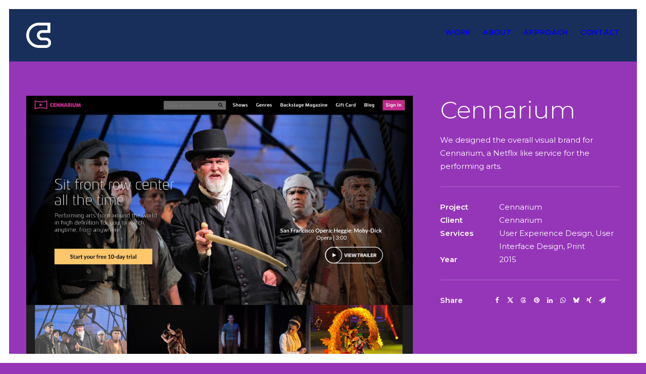

--- FILE ---
content_type: text/html; charset=UTF-8
request_url: https://compressionstudios.com/work/cennarium/
body_size: 14074
content:
<!DOCTYPE html>
<html class="no-touch" lang="en-US" xmlns="http://www.w3.org/1999/xhtml">
<head>
<meta http-equiv="Content-Type" content="text/html; charset=UTF-8">
<meta name="viewport" content="width=device-width, initial-scale=1">
<link rel="profile" href="http://gmpg.org/xfn/11">
<link rel="pingback" href="https://compressionstudios.com/xmlrpc.php">
<meta name='robots' content='index, follow, max-image-preview:large, max-snippet:-1, max-video-preview:-1' />

	<!-- This site is optimized with the Yoast SEO plugin v26.7 - https://yoast.com/wordpress/plugins/seo/ -->
	<title>Cennarium | Compression Studios LLC</title>
	<link rel="canonical" href="https://compressionstudios.com/work/cennarium/" />
	<meta property="og:locale" content="en_US" />
	<meta property="og:type" content="article" />
	<meta property="og:title" content="Cennarium | Compression Studios LLC" />
	<meta property="og:description" content="We designed the overall visual brand for Cennarium, a Netflix like service for the performing arts." />
	<meta property="og:url" content="https://compressionstudios.com/work/cennarium/" />
	<meta property="og:site_name" content="Compression Studios LLC" />
	<meta property="article:modified_time" content="2020-04-07T19:50:44+00:00" />
	<meta name="twitter:card" content="summary_large_image" />
	<script type="application/ld+json" class="yoast-schema-graph">{"@context":"https://schema.org","@graph":[{"@type":"WebPage","@id":"https://compressionstudios.com/work/cennarium/","url":"https://compressionstudios.com/work/cennarium/","name":"Cennarium | Compression Studios LLC","isPartOf":{"@id":"https://compressionstudios.com/#website"},"datePublished":"2014-12-16T00:22:01+00:00","dateModified":"2020-04-07T19:50:44+00:00","breadcrumb":{"@id":"https://compressionstudios.com/work/cennarium/#breadcrumb"},"inLanguage":"en-US","potentialAction":[{"@type":"ReadAction","target":["https://compressionstudios.com/work/cennarium/"]}]},{"@type":"BreadcrumbList","@id":"https://compressionstudios.com/work/cennarium/#breadcrumb","itemListElement":[{"@type":"ListItem","position":1,"name":"Home","item":"https://compressionstudios.com/"},{"@type":"ListItem","position":2,"name":"Work","item":"https://compressionstudios.com/work/"},{"@type":"ListItem","position":3,"name":"Cennarium"}]},{"@type":"WebSite","@id":"https://compressionstudios.com/#website","url":"https://compressionstudios.com/","name":"Compression Studios LLC","description":"User interfaces, brand, and product design","publisher":{"@id":"https://compressionstudios.com/#organization"},"potentialAction":[{"@type":"SearchAction","target":{"@type":"EntryPoint","urlTemplate":"https://compressionstudios.com/?s={search_term_string}"},"query-input":{"@type":"PropertyValueSpecification","valueRequired":true,"valueName":"search_term_string"}}],"inLanguage":"en-US"},{"@type":"Organization","@id":"https://compressionstudios.com/#organization","name":"Compression Studios LLC","url":"https://compressionstudios.com/","logo":{"@type":"ImageObject","inLanguage":"en-US","@id":"https://compressionstudios.com/#/schema/logo/image/","url":"https://compressionstu.wpengine.com/wp-content/uploads/2017/10/cs-logo-300x300-transparent.png","contentUrl":"https://compressionstu.wpengine.com/wp-content/uploads/2017/10/cs-logo-300x300-transparent.png","width":300,"height":300,"caption":"Compression Studios LLC"},"image":{"@id":"https://compressionstudios.com/#/schema/logo/image/"},"sameAs":["https://www.instagram.com/compressionstudios/","https://www.linkedin.com/in/stevenmichaelnewman/"]}]}</script>
	<!-- / Yoast SEO plugin. -->


<link rel='dns-prefetch' href='//fonts.googleapis.com' />
<link rel="alternate" type="application/rss+xml" title="Compression Studios LLC &raquo; Feed" href="https://compressionstudios.com/feed/" />
<link rel="alternate" type="application/rss+xml" title="Compression Studios LLC &raquo; Comments Feed" href="https://compressionstudios.com/comments/feed/" />
<link rel="alternate" type="application/rss+xml" title="Compression Studios LLC &raquo; Cennarium Comments Feed" href="https://compressionstudios.com/work/cennarium/feed/" />
<link rel="alternate" title="oEmbed (JSON)" type="application/json+oembed" href="https://compressionstudios.com/wp-json/oembed/1.0/embed?url=https%3A%2F%2Fcompressionstudios.com%2Fwork%2Fcennarium%2F" />
<link rel="alternate" title="oEmbed (XML)" type="text/xml+oembed" href="https://compressionstudios.com/wp-json/oembed/1.0/embed?url=https%3A%2F%2Fcompressionstudios.com%2Fwork%2Fcennarium%2F&#038;format=xml" />
<style id='wp-img-auto-sizes-contain-inline-css' type='text/css'>
img:is([sizes=auto i],[sizes^="auto," i]){contain-intrinsic-size:3000px 1500px}
/*# sourceURL=wp-img-auto-sizes-contain-inline-css */
</style>
<style id='wp-emoji-styles-inline-css' type='text/css'>

	img.wp-smiley, img.emoji {
		display: inline !important;
		border: none !important;
		box-shadow: none !important;
		height: 1em !important;
		width: 1em !important;
		margin: 0 0.07em !important;
		vertical-align: -0.1em !important;
		background: none !important;
		padding: 0 !important;
	}
/*# sourceURL=wp-emoji-styles-inline-css */
</style>
<style id='wp-block-library-inline-css' type='text/css'>
:root{--wp-block-synced-color:#7a00df;--wp-block-synced-color--rgb:122,0,223;--wp-bound-block-color:var(--wp-block-synced-color);--wp-editor-canvas-background:#ddd;--wp-admin-theme-color:#007cba;--wp-admin-theme-color--rgb:0,124,186;--wp-admin-theme-color-darker-10:#006ba1;--wp-admin-theme-color-darker-10--rgb:0,107,160.5;--wp-admin-theme-color-darker-20:#005a87;--wp-admin-theme-color-darker-20--rgb:0,90,135;--wp-admin-border-width-focus:2px}@media (min-resolution:192dpi){:root{--wp-admin-border-width-focus:1.5px}}.wp-element-button{cursor:pointer}:root .has-very-light-gray-background-color{background-color:#eee}:root .has-very-dark-gray-background-color{background-color:#313131}:root .has-very-light-gray-color{color:#eee}:root .has-very-dark-gray-color{color:#313131}:root .has-vivid-green-cyan-to-vivid-cyan-blue-gradient-background{background:linear-gradient(135deg,#00d084,#0693e3)}:root .has-purple-crush-gradient-background{background:linear-gradient(135deg,#34e2e4,#4721fb 50%,#ab1dfe)}:root .has-hazy-dawn-gradient-background{background:linear-gradient(135deg,#faaca8,#dad0ec)}:root .has-subdued-olive-gradient-background{background:linear-gradient(135deg,#fafae1,#67a671)}:root .has-atomic-cream-gradient-background{background:linear-gradient(135deg,#fdd79a,#004a59)}:root .has-nightshade-gradient-background{background:linear-gradient(135deg,#330968,#31cdcf)}:root .has-midnight-gradient-background{background:linear-gradient(135deg,#020381,#2874fc)}:root{--wp--preset--font-size--normal:16px;--wp--preset--font-size--huge:42px}.has-regular-font-size{font-size:1em}.has-larger-font-size{font-size:2.625em}.has-normal-font-size{font-size:var(--wp--preset--font-size--normal)}.has-huge-font-size{font-size:var(--wp--preset--font-size--huge)}.has-text-align-center{text-align:center}.has-text-align-left{text-align:left}.has-text-align-right{text-align:right}.has-fit-text{white-space:nowrap!important}#end-resizable-editor-section{display:none}.aligncenter{clear:both}.items-justified-left{justify-content:flex-start}.items-justified-center{justify-content:center}.items-justified-right{justify-content:flex-end}.items-justified-space-between{justify-content:space-between}.screen-reader-text{border:0;clip-path:inset(50%);height:1px;margin:-1px;overflow:hidden;padding:0;position:absolute;width:1px;word-wrap:normal!important}.screen-reader-text:focus{background-color:#ddd;clip-path:none;color:#444;display:block;font-size:1em;height:auto;left:5px;line-height:normal;padding:15px 23px 14px;text-decoration:none;top:5px;width:auto;z-index:100000}html :where(.has-border-color){border-style:solid}html :where([style*=border-top-color]){border-top-style:solid}html :where([style*=border-right-color]){border-right-style:solid}html :where([style*=border-bottom-color]){border-bottom-style:solid}html :where([style*=border-left-color]){border-left-style:solid}html :where([style*=border-width]){border-style:solid}html :where([style*=border-top-width]){border-top-style:solid}html :where([style*=border-right-width]){border-right-style:solid}html :where([style*=border-bottom-width]){border-bottom-style:solid}html :where([style*=border-left-width]){border-left-style:solid}html :where(img[class*=wp-image-]){height:auto;max-width:100%}:where(figure){margin:0 0 1em}html :where(.is-position-sticky){--wp-admin--admin-bar--position-offset:var(--wp-admin--admin-bar--height,0px)}@media screen and (max-width:600px){html :where(.is-position-sticky){--wp-admin--admin-bar--position-offset:0px}}

/*# sourceURL=wp-block-library-inline-css */
</style><style id='global-styles-inline-css' type='text/css'>
:root{--wp--preset--aspect-ratio--square: 1;--wp--preset--aspect-ratio--4-3: 4/3;--wp--preset--aspect-ratio--3-4: 3/4;--wp--preset--aspect-ratio--3-2: 3/2;--wp--preset--aspect-ratio--2-3: 2/3;--wp--preset--aspect-ratio--16-9: 16/9;--wp--preset--aspect-ratio--9-16: 9/16;--wp--preset--color--black: #000000;--wp--preset--color--cyan-bluish-gray: #abb8c3;--wp--preset--color--white: #ffffff;--wp--preset--color--pale-pink: #f78da7;--wp--preset--color--vivid-red: #cf2e2e;--wp--preset--color--luminous-vivid-orange: #ff6900;--wp--preset--color--luminous-vivid-amber: #fcb900;--wp--preset--color--light-green-cyan: #7bdcb5;--wp--preset--color--vivid-green-cyan: #00d084;--wp--preset--color--pale-cyan-blue: #8ed1fc;--wp--preset--color--vivid-cyan-blue: #0693e3;--wp--preset--color--vivid-purple: #9b51e0;--wp--preset--gradient--vivid-cyan-blue-to-vivid-purple: linear-gradient(135deg,rgb(6,147,227) 0%,rgb(155,81,224) 100%);--wp--preset--gradient--light-green-cyan-to-vivid-green-cyan: linear-gradient(135deg,rgb(122,220,180) 0%,rgb(0,208,130) 100%);--wp--preset--gradient--luminous-vivid-amber-to-luminous-vivid-orange: linear-gradient(135deg,rgb(252,185,0) 0%,rgb(255,105,0) 100%);--wp--preset--gradient--luminous-vivid-orange-to-vivid-red: linear-gradient(135deg,rgb(255,105,0) 0%,rgb(207,46,46) 100%);--wp--preset--gradient--very-light-gray-to-cyan-bluish-gray: linear-gradient(135deg,rgb(238,238,238) 0%,rgb(169,184,195) 100%);--wp--preset--gradient--cool-to-warm-spectrum: linear-gradient(135deg,rgb(74,234,220) 0%,rgb(151,120,209) 20%,rgb(207,42,186) 40%,rgb(238,44,130) 60%,rgb(251,105,98) 80%,rgb(254,248,76) 100%);--wp--preset--gradient--blush-light-purple: linear-gradient(135deg,rgb(255,206,236) 0%,rgb(152,150,240) 100%);--wp--preset--gradient--blush-bordeaux: linear-gradient(135deg,rgb(254,205,165) 0%,rgb(254,45,45) 50%,rgb(107,0,62) 100%);--wp--preset--gradient--luminous-dusk: linear-gradient(135deg,rgb(255,203,112) 0%,rgb(199,81,192) 50%,rgb(65,88,208) 100%);--wp--preset--gradient--pale-ocean: linear-gradient(135deg,rgb(255,245,203) 0%,rgb(182,227,212) 50%,rgb(51,167,181) 100%);--wp--preset--gradient--electric-grass: linear-gradient(135deg,rgb(202,248,128) 0%,rgb(113,206,126) 100%);--wp--preset--gradient--midnight: linear-gradient(135deg,rgb(2,3,129) 0%,rgb(40,116,252) 100%);--wp--preset--font-size--small: 13px;--wp--preset--font-size--medium: 20px;--wp--preset--font-size--large: 36px;--wp--preset--font-size--x-large: 42px;--wp--preset--spacing--20: 0.44rem;--wp--preset--spacing--30: 0.67rem;--wp--preset--spacing--40: 1rem;--wp--preset--spacing--50: 1.5rem;--wp--preset--spacing--60: 2.25rem;--wp--preset--spacing--70: 3.38rem;--wp--preset--spacing--80: 5.06rem;--wp--preset--shadow--natural: 6px 6px 9px rgba(0, 0, 0, 0.2);--wp--preset--shadow--deep: 12px 12px 50px rgba(0, 0, 0, 0.4);--wp--preset--shadow--sharp: 6px 6px 0px rgba(0, 0, 0, 0.2);--wp--preset--shadow--outlined: 6px 6px 0px -3px rgb(255, 255, 255), 6px 6px rgb(0, 0, 0);--wp--preset--shadow--crisp: 6px 6px 0px rgb(0, 0, 0);}:where(.is-layout-flex){gap: 0.5em;}:where(.is-layout-grid){gap: 0.5em;}body .is-layout-flex{display: flex;}.is-layout-flex{flex-wrap: wrap;align-items: center;}.is-layout-flex > :is(*, div){margin: 0;}body .is-layout-grid{display: grid;}.is-layout-grid > :is(*, div){margin: 0;}:where(.wp-block-columns.is-layout-flex){gap: 2em;}:where(.wp-block-columns.is-layout-grid){gap: 2em;}:where(.wp-block-post-template.is-layout-flex){gap: 1.25em;}:where(.wp-block-post-template.is-layout-grid){gap: 1.25em;}.has-black-color{color: var(--wp--preset--color--black) !important;}.has-cyan-bluish-gray-color{color: var(--wp--preset--color--cyan-bluish-gray) !important;}.has-white-color{color: var(--wp--preset--color--white) !important;}.has-pale-pink-color{color: var(--wp--preset--color--pale-pink) !important;}.has-vivid-red-color{color: var(--wp--preset--color--vivid-red) !important;}.has-luminous-vivid-orange-color{color: var(--wp--preset--color--luminous-vivid-orange) !important;}.has-luminous-vivid-amber-color{color: var(--wp--preset--color--luminous-vivid-amber) !important;}.has-light-green-cyan-color{color: var(--wp--preset--color--light-green-cyan) !important;}.has-vivid-green-cyan-color{color: var(--wp--preset--color--vivid-green-cyan) !important;}.has-pale-cyan-blue-color{color: var(--wp--preset--color--pale-cyan-blue) !important;}.has-vivid-cyan-blue-color{color: var(--wp--preset--color--vivid-cyan-blue) !important;}.has-vivid-purple-color{color: var(--wp--preset--color--vivid-purple) !important;}.has-black-background-color{background-color: var(--wp--preset--color--black) !important;}.has-cyan-bluish-gray-background-color{background-color: var(--wp--preset--color--cyan-bluish-gray) !important;}.has-white-background-color{background-color: var(--wp--preset--color--white) !important;}.has-pale-pink-background-color{background-color: var(--wp--preset--color--pale-pink) !important;}.has-vivid-red-background-color{background-color: var(--wp--preset--color--vivid-red) !important;}.has-luminous-vivid-orange-background-color{background-color: var(--wp--preset--color--luminous-vivid-orange) !important;}.has-luminous-vivid-amber-background-color{background-color: var(--wp--preset--color--luminous-vivid-amber) !important;}.has-light-green-cyan-background-color{background-color: var(--wp--preset--color--light-green-cyan) !important;}.has-vivid-green-cyan-background-color{background-color: var(--wp--preset--color--vivid-green-cyan) !important;}.has-pale-cyan-blue-background-color{background-color: var(--wp--preset--color--pale-cyan-blue) !important;}.has-vivid-cyan-blue-background-color{background-color: var(--wp--preset--color--vivid-cyan-blue) !important;}.has-vivid-purple-background-color{background-color: var(--wp--preset--color--vivid-purple) !important;}.has-black-border-color{border-color: var(--wp--preset--color--black) !important;}.has-cyan-bluish-gray-border-color{border-color: var(--wp--preset--color--cyan-bluish-gray) !important;}.has-white-border-color{border-color: var(--wp--preset--color--white) !important;}.has-pale-pink-border-color{border-color: var(--wp--preset--color--pale-pink) !important;}.has-vivid-red-border-color{border-color: var(--wp--preset--color--vivid-red) !important;}.has-luminous-vivid-orange-border-color{border-color: var(--wp--preset--color--luminous-vivid-orange) !important;}.has-luminous-vivid-amber-border-color{border-color: var(--wp--preset--color--luminous-vivid-amber) !important;}.has-light-green-cyan-border-color{border-color: var(--wp--preset--color--light-green-cyan) !important;}.has-vivid-green-cyan-border-color{border-color: var(--wp--preset--color--vivid-green-cyan) !important;}.has-pale-cyan-blue-border-color{border-color: var(--wp--preset--color--pale-cyan-blue) !important;}.has-vivid-cyan-blue-border-color{border-color: var(--wp--preset--color--vivid-cyan-blue) !important;}.has-vivid-purple-border-color{border-color: var(--wp--preset--color--vivid-purple) !important;}.has-vivid-cyan-blue-to-vivid-purple-gradient-background{background: var(--wp--preset--gradient--vivid-cyan-blue-to-vivid-purple) !important;}.has-light-green-cyan-to-vivid-green-cyan-gradient-background{background: var(--wp--preset--gradient--light-green-cyan-to-vivid-green-cyan) !important;}.has-luminous-vivid-amber-to-luminous-vivid-orange-gradient-background{background: var(--wp--preset--gradient--luminous-vivid-amber-to-luminous-vivid-orange) !important;}.has-luminous-vivid-orange-to-vivid-red-gradient-background{background: var(--wp--preset--gradient--luminous-vivid-orange-to-vivid-red) !important;}.has-very-light-gray-to-cyan-bluish-gray-gradient-background{background: var(--wp--preset--gradient--very-light-gray-to-cyan-bluish-gray) !important;}.has-cool-to-warm-spectrum-gradient-background{background: var(--wp--preset--gradient--cool-to-warm-spectrum) !important;}.has-blush-light-purple-gradient-background{background: var(--wp--preset--gradient--blush-light-purple) !important;}.has-blush-bordeaux-gradient-background{background: var(--wp--preset--gradient--blush-bordeaux) !important;}.has-luminous-dusk-gradient-background{background: var(--wp--preset--gradient--luminous-dusk) !important;}.has-pale-ocean-gradient-background{background: var(--wp--preset--gradient--pale-ocean) !important;}.has-electric-grass-gradient-background{background: var(--wp--preset--gradient--electric-grass) !important;}.has-midnight-gradient-background{background: var(--wp--preset--gradient--midnight) !important;}.has-small-font-size{font-size: var(--wp--preset--font-size--small) !important;}.has-medium-font-size{font-size: var(--wp--preset--font-size--medium) !important;}.has-large-font-size{font-size: var(--wp--preset--font-size--large) !important;}.has-x-large-font-size{font-size: var(--wp--preset--font-size--x-large) !important;}
/*# sourceURL=global-styles-inline-css */
</style>

<style id='classic-theme-styles-inline-css' type='text/css'>
/*! This file is auto-generated */
.wp-block-button__link{color:#fff;background-color:#32373c;border-radius:9999px;box-shadow:none;text-decoration:none;padding:calc(.667em + 2px) calc(1.333em + 2px);font-size:1.125em}.wp-block-file__button{background:#32373c;color:#fff;text-decoration:none}
/*# sourceURL=/wp-includes/css/classic-themes.min.css */
</style>
<link rel='stylesheet' id='uncodefont-google-css' href='//fonts.googleapis.com/css?family=Poppins%3A300%2Cregular%2C500%2C600%2C700%7CDroid+Serif%3Aregular%2Citalic%2C700%2C700italic%7CDosis%3A200%2C300%2Cregular%2C500%2C600%2C700%2C800%7CPlayfair+Display%3Aregular%2Citalic%2C700%2C700italic%2C900%2C900italic%7COswald%3A300%2Cregular%2C700%7CRoboto%3A100%2C100italic%2C300%2C300italic%2Cregular%2Citalic%2C500%2C500italic%2C700%2C700italic%2C900%2C900italic%7CNunito%3A200%2C200italic%2C300%2C300italic%2Cregular%2Citalic%2C600%2C600italic%2C700%2C700italic%2C900%2C900italic%7CMontserrat%3A100%2C100italic%2C200%2C200italic%2C300%2C300italic%2Cregular%2Citalic%2C500%2C500italic%2C600%2C600italic%2C700%2C700italic%2C800%2C800italic%2C900%2C900italic&#038;subset=devanagari%2Clatin-ext%2Clatin%2Ccyrillic%2Cvietnamese%2Cgreek%2Ccyrillic-ext%2Cgreek-ext&#038;ver=2.10.4' type='text/css' media='all' />
<link rel='stylesheet' id='uncode-privacy-css' href='https://compressionstudios.com/wp-content/plugins/uncode-privacy/assets/css/uncode-privacy-public.css?ver=2.2.7' type='text/css' media='all' />
<link rel='stylesheet' id='uncode-style-css' href='https://compressionstudios.com/wp-content/themes/uncode/library/css/style.css' type='text/css' media='all' />
<style id='uncode-style-inline-css' type='text/css'>

@media (max-width: 959px) { .navbar-brand > * { height: 30px !important;}}
@media (min-width: 960px) { 
		.limit-width { max-width: 1404px; margin: auto;}
		.menu-container:not(.grid-filters) .menu-horizontal ul.menu-smart .megamenu-block-wrapper > .vc_row[data-parent="true"].limit-width:not(.row-parent-limit) { max-width: calc(1404px - 72px); }
		}
.menu-primary ul.menu-smart > li > a, .menu-primary ul.menu-smart li.dropdown > a, .menu-primary ul.menu-smart li.mega-menu > a, .vmenu-container ul.menu-smart > li > a, .vmenu-container ul.menu-smart li.dropdown > a { text-transform: uppercase; }
#changer-back-color { transition: background-color 1000ms cubic-bezier(0.25, 1, 0.5, 1) !important; } #changer-back-color > div { transition: opacity 1000ms cubic-bezier(0.25, 1, 0.5, 1) !important; } body.bg-changer-init.disable-hover .main-wrapper .style-light,  body.bg-changer-init.disable-hover .main-wrapper .style-light h1,  body.bg-changer-init.disable-hover .main-wrapper .style-light h2, body.bg-changer-init.disable-hover .main-wrapper .style-light h3, body.bg-changer-init.disable-hover .main-wrapper .style-light h4, body.bg-changer-init.disable-hover .main-wrapper .style-light h5, body.bg-changer-init.disable-hover .main-wrapper .style-light h6, body.bg-changer-init.disable-hover .main-wrapper .style-light a, body.bg-changer-init.disable-hover .main-wrapper .style-dark, body.bg-changer-init.disable-hover .main-wrapper .style-dark h1, body.bg-changer-init.disable-hover .main-wrapper .style-dark h2, body.bg-changer-init.disable-hover .main-wrapper .style-dark h3, body.bg-changer-init.disable-hover .main-wrapper .style-dark h4, body.bg-changer-init.disable-hover .main-wrapper .style-dark h5, body.bg-changer-init.disable-hover .main-wrapper .style-dark h6, body.bg-changer-init.disable-hover .main-wrapper .style-dark a { transition: color 1000ms cubic-bezier(0.25, 1, 0.5, 1) !important; }
/*# sourceURL=uncode-style-inline-css */
</style>
<link rel='stylesheet' id='uncode-custom-style-css' href='https://compressionstudios.com/wp-content/themes/uncode/library/css/style-custom.css?ver=2.10.4' type='text/css' media='all' />
<style id='uncode-custom-style-inline-css' type='text/css'>
@media (min-width:960px){body.hmenu .menu-container .navbar-nav {vertical-align:middle !important;}.hmenu .menu-smart{height:30px;}.menu-smart > li > a {padding:20px 0;}.menu-smart li {margin-left:20px;}}@media (max-width:959px){.menu-smart a {padding:0px;}.menu-smart li {margin-bottom:2vh;}}.menu-item a {border-top:2px solid rgba(0, 0, 0, 0);}.menu-item a:hover {border-top:2px solid rgba(255, 255, 255, .5);}.current-menu-item a, .post-type-archive-portfolio .menu-item-79382 a {border-top:2px solid rgba(255, 255, 255, 1);}.clients .fluid-svg, .clients img {opacity:.7;}.btn-color-xsdn {color:#333 !important;}.row-parent.no-h-padding .isotope-filters > .menu-horizontal > .menu-smart {padding-left:0;}.post-info div {display:none;}.no-touch .onepage-pagination .cd-label {color:#333;}@media (max-width:959px){.wpcf7-inline-wrapper .wpcf7-inline-field {width:100%;padding:0 0 0 0;}}label {line-height:3;font-weight:300;}.body-borders .body-border-shadow {box-shadow:none;}.captcha-image {border:none !important;padding:0 0 20px 0 !important; text-align:left !important;}.captcha-image .cf7ic_instructions span {color:#10a7d2 !important;}.captcha-image label > input:checked + svg, .captcha-image label > input:focus + svg {border:2px solid #10a7d2 !important;}.approach-heading-center {text-align:center;}
/*# sourceURL=uncode-custom-style-inline-css */
</style>
<link rel='stylesheet' id='child-style-css' href='https://compressionstudios.com/wp-content/themes/uncode-child/style.css' type='text/css' media='all' />
<link rel='stylesheet' id='uncode-icons-css' href='https://compressionstudios.com/wp-content/themes/uncode/library/css/uncode-icons.css?ver=2.10.4' type='text/css' media='all' />
<script type="text/javascript" src="https://compressionstudios.com/wp-includes/js/jquery/jquery.min.js?ver=3.7.1" id="jquery-core-js"></script>
<script type="text/javascript" src="https://compressionstudios.com/wp-includes/js/jquery/jquery-migrate.min.js?ver=3.4.1" id="jquery-migrate-js"></script>
<script type="text/javascript" id="uncode-init-js-extra">
/* <![CDATA[ */
var SiteParameters = {"days":"days","hours":"hours","minutes":"minutes","seconds":"seconds","constant_scroll":"on","scroll_speed":"2","parallax_factor":"0.25","loading":"Loading\u2026","slide_name":"slide","slide_footer":"footer","ajax_url":"https://compressionstudios.com/wp-admin/admin-ajax.php","nonce_adaptive_images":"aa7f54e64e","nonce_srcset_async":"d6c5aefce9","enable_debug":"","block_mobile_videos":"","is_frontend_editor":"","main_width":["1400","px"],"mobile_parallax_allowed":"","listen_for_screen_update":"1","wireframes_plugin_active":"1","sticky_elements":"off","resize_quality":"90","register_metadata":"","bg_changer_time":"1000","update_wc_fragments":"1","optimize_shortpixel_image":"","menu_mobile_offcanvas_gap":"45","custom_cursor_selector":"[href], .trigger-overlay, .owl-next, .owl-prev, .owl-dot, input[type=\"submit\"], input[type=\"checkbox\"], button[type=\"submit\"], a[class^=\"ilightbox\"], .ilightbox-thumbnail, .ilightbox-prev, .ilightbox-next, .overlay-close, .unmodal-close, .qty-inset \u003E span, .share-button li, .uncode-post-titles .tmb.tmb-click-area, .btn-link, .tmb-click-row .t-inside, .lg-outer button, .lg-thumb img, a[data-lbox], .uncode-close-offcanvas-overlay, .uncode-nav-next, .uncode-nav-prev, .uncode-nav-index","mobile_parallax_animation":"","lbox_enhanced":"","native_media_player":"1","vimeoPlayerParams":"?autoplay=0","ajax_filter_key_search":"key","ajax_filter_key_unfilter":"unfilter","index_pagination_disable_scroll":"","index_pagination_scroll_to":"","uncode_wc_popup_cart_qty":"","disable_hover_hack":"","uncode_nocookie":"","menuHideOnClick":"1","menuShowOnClick":"","smoothScroll":"","smoothScrollDisableHover":"","smoothScrollQuery":"960","uncode_force_onepage_dots":"","uncode_smooth_scroll_safe":"","uncode_lb_add_galleries":", .gallery","uncode_lb_add_items":", .gallery .gallery-item a","uncode_prev_label":"Previous","uncode_next_label":"Next","uncode_slide_label":"Slide","uncode_share_label":"Share on %","uncode_has_ligatures":"","uncode_is_accessible":"","uncode_carousel_itemSelector":"*:not(.hidden)","uncode_limit_width":"1404px"};
//# sourceURL=uncode-init-js-extra
/* ]]> */
</script>
<script type="text/javascript" src="https://compressionstudios.com/wp-content/themes/uncode/library/js/init.min.js?ver=2.10.4" id="uncode-init-js"></script>
<script></script><link rel="https://api.w.org/" href="https://compressionstudios.com/wp-json/" /><link rel="alternate" title="JSON" type="application/json" href="https://compressionstudios.com/wp-json/wp/v2/portfolio/4078" /><link rel="EditURI" type="application/rsd+xml" title="RSD" href="https://compressionstudios.com/xmlrpc.php?rsd" />
<link rel='shortlink' href='https://compressionstudios.com/?p=4078' />
<style type="text/css">.recentcomments a{display:inline !important;padding:0 !important;margin:0 !important;}</style>		<style type="text/css" id="wp-custom-css">
			.style-color-601828-bg {
    background-color: rgba(0,0,0,0);
}

.header-wrapper .header-content-inner {
margin: 0 auto;
padding: 54px 36px 0px 36px !important;
}

@media (max-width: 569px){
.header-wrapper .header-bg-wrapper + div, .header-wrapper .header-bg-wrapper:only-child {
    min-height: 100px;
}
}		</style>
		<noscript><style> .wpb_animate_when_almost_visible { opacity: 1; }</style></noscript></head>
<body class="wp-singular portfolio-template-default single single-portfolio postid-4078 wp-theme-uncode wp-child-theme-uncode-child  style-color-186549-bg hormenu-position-left hmenu hmenu-position-right header-full-width main-center-align menu-mobile-transparent menu-sticky-mobile menu-mobile-centered menu-mobile-animated mobile-parallax-not-allowed ilb-no-bounce unreg qw-body-scroll-disabled has-body-borders no-qty-fx wpb-js-composer js-comp-ver-8.7.1.2 vc_responsive" data-border="18">

			<div id="vh_layout_help"></div><div class="body-borders" data-border="18"><div class="top-border body-border-shadow"></div><div class="right-border body-border-shadow"></div><div class="bottom-border body-border-shadow"></div><div class="left-border body-border-shadow"></div><div class="top-border style-color-xsdn-bg"></div><div class="right-border style-color-xsdn-bg"></div><div class="bottom-border style-color-xsdn-bg"></div><div class="left-border style-color-xsdn-bg"></div></div>	<div class="box-wrapper">
		<div class="box-container">
		<script type="text/javascript" id="initBox">UNCODE.initBox();</script>
		<div class="menu-wrapper menu-sticky-mobile menu-no-arrows">
													
													<header id="masthead" class="navbar menu-primary menu-dark submenu-dark menu-transparent menu-add-padding style-dark-original menu-absolute menu-animated menu-with-logo">
														<div class="menu-container style-color-234273-bg menu-no-borders force-no-shadows" role="navigation">
															<div class="row-menu limit-width">
																<div class="row-menu-inner">
																	<div id="logo-container-mobile" class="col-lg-0 logo-container middle">
																		<div id="main-logo" class="navbar-header style-dark">
																			<a href="https://compressionstudios.com/" class="navbar-brand" data-minheight="14" aria-label="Compression Studios LLC"><div class="logo-image main-logo  logo-light" data-maxheight="50" style="height: 50px;display:none;"><img fetchpriority="high" decoding="async" src="https://compressionstudios.com/wp-content/uploads/2017/10/cs-logo-300x300-transparent.png" alt="Compression Studios logo." width="300" height="300" class="img-responsive" /></div><div class="logo-image main-logo  logo-dark" data-maxheight="50" style="height: 50px;"><img decoding="async" src="https://compressionstudios.com/wp-content/uploads/2017/10/cs-logomark-thinner.svg" alt="Compression studios logomark." width="1" height="1" class="img-responsive" /></div></a>
																		</div>
																		<div class="mmb-container"><div class="mobile-additional-icons"></div><div class="mobile-menu-button mobile-menu-button-dark lines-button" aria-label="Toggle menu" role="button" tabindex="0"><span class="lines"><span></span></span></div></div>
																	</div>
																	<div class="col-lg-12 main-menu-container middle">
																		<div class="menu-horizontal menu-dd-shadow-lg ">
																			<div class="menu-horizontal-inner">
																				<div class="nav navbar-nav navbar-main navbar-nav-last"><ul id="menu-main-menu" class="menu-primary-inner menu-smart sm" role="menu"><li role="menuitem"  id="menu-item-79382" class="menu-item menu-item-type-post_type menu-item-object-page depth-0 menu-item-79382 menu-item-link"><a href="https://compressionstudios.com/work/">Work<i class="fa fa-angle-right fa-dropdown"></i></a></li>
<li role="menuitem"  id="menu-item-79078" class="menu-item menu-item-type-post_type menu-item-object-page depth-0 menu-item-79078 menu-item-link"><a href="https://compressionstudios.com/about/">About<i class="fa fa-angle-right fa-dropdown"></i></a></li>
<li role="menuitem"  id="menu-item-79493" class="menu-item menu-item-type-post_type menu-item-object-page depth-0 menu-item-79493 menu-item-link"><a href="https://compressionstudios.com/approach/">Approach<i class="fa fa-angle-right fa-dropdown"></i></a></li>
<li role="menuitem"  id="menu-item-66279" class="menu-item menu-item-type-post_type menu-item-object-page depth-0 menu-item-66279 menu-item-link"><a href="https://compressionstudios.com/contact/">Contact<i class="fa fa-angle-right fa-dropdown"></i></a></li>
</ul></div><div class="uncode-close-offcanvas-mobile lines-button close navbar-mobile-el"><span class="lines"></span></div></div>
						
																		</div>
																	</div>
																</div>
															</div></div>
													</header>
												</div>			<script type="text/javascript" id="fixMenuHeight">UNCODE.fixMenuHeight();</script>
						<div class="main-wrapper">
				<div class="main-container">
					<div class="page-wrapper" role="main">
						<div class="sections-container" id="sections-container">
<div id="page-header"><div class="header-basic limit-width style-dark">
													<div class="background-element header-wrapper header-scroll-opacity header-parallax style-color-601828-bg header-only-text" data-height="10" style="min-height: 100px;">
													</div>
												</div></div><script type="text/javascript">UNCODE.initHeader();</script><div class="page-body style-transparent-bg">
						<div class="portfolio-wrapper portfolio-wrapper--sidebar_right portfolio-wrapper--without-builder"><div class="portfolio-body"><div class="row-container">
			        				<div class="row row-parent col-std-gutter double-top-padding no-bottom-padding limit-width">
												<div class="row-inner">
													<div class="col-lg-8">
									<div class="row-container">
		  					<div class="row row-parent style-dark limit-width no-top-padding no-h-padding double-bottom-padding">
									<div class="post-media single-bottom-padding"><div class="tmb tmb-dark tmb-media tmb-content-under tmb-media-last tmb-no-bg tmb-lightbox" ><div class="t-inside animate_when_almost_visible alpha-anim" data-delay="200"><div class="t-entry-visual"><div class="t-entry-visual-tc"><div class="t-entry-visual-cont"><div class="dummy" style="padding-top: 100%;"></div><a role="button" tabindex="-1" href="https://compressionstudios.com/wp-content/uploads/2014/12/cennarium-thumbnail-700x700-04.jpg" class="inactive-link pushed" aria-label="Cennarium website sign in page."  data-caption="" data-lbox="ilightbox_127146" data-options="width:1200,height:1200,thumbnail: 'https://compressionstudios.com/wp-content/uploads/2014/12/cennarium-thumbnail-700x700-04-300x300.jpg'"><div class="t-entry-visual-overlay"><div class="t-entry-visual-overlay-in "></div></div><img decoding="async" class="wp-image-66164" src="https://compressionstudios.com/wp-content/uploads/2014/12/cennarium-thumbnail-700x700-04.jpg" width="1200" height="1200" alt="Cennarium website sign in page." srcset="https://compressionstudios.com/wp-content/uploads/2014/12/cennarium-thumbnail-700x700-04.jpg 1200w, https://compressionstudios.com/wp-content/uploads/2014/12/cennarium-thumbnail-700x700-04-150x150.jpg 150w, https://compressionstudios.com/wp-content/uploads/2014/12/cennarium-thumbnail-700x700-04-300x300.jpg 300w, https://compressionstudios.com/wp-content/uploads/2014/12/cennarium-thumbnail-700x700-04-768x768.jpg 768w, https://compressionstudios.com/wp-content/uploads/2014/12/cennarium-thumbnail-700x700-04-1024x1024.jpg 1024w" sizes="(max-width: 1200px) 100vw, 1200px" /></a></div>
					</div>
				</div></div></div></div><div class="post-media single-bottom-padding"><div class="tmb tmb-dark tmb-media tmb-content-under tmb-media-last tmb-no-bg tmb-lightbox" ><div class="t-inside animate_when_almost_visible alpha-anim" data-delay="200"><div class="t-entry-visual"><div class="t-entry-visual-tc"><div class="t-entry-visual-cont"><div class="dummy" style="padding-top: 100%;"></div><a role="button" tabindex="-1" href="https://compressionstudios.com/wp-content/uploads/2014/12/cennarium-thumbnail-700x700-03.jpg" class="inactive-link pushed" aria-label="Cennarium printed magazines."  data-caption="" data-lbox="ilightbox_127146" data-options="width:1200,height:1200,thumbnail: 'https://compressionstudios.com/wp-content/uploads/2014/12/cennarium-thumbnail-700x700-03-300x300.jpg'"><div class="t-entry-visual-overlay"><div class="t-entry-visual-overlay-in "></div></div><img decoding="async" class="wp-image-66053" src="https://compressionstudios.com/wp-content/uploads/2014/12/cennarium-thumbnail-700x700-03.jpg" width="1200" height="1200" alt="Cennarium printed magazines." srcset="https://compressionstudios.com/wp-content/uploads/2014/12/cennarium-thumbnail-700x700-03.jpg 1200w, https://compressionstudios.com/wp-content/uploads/2014/12/cennarium-thumbnail-700x700-03-150x150.jpg 150w, https://compressionstudios.com/wp-content/uploads/2014/12/cennarium-thumbnail-700x700-03-300x300.jpg 300w, https://compressionstudios.com/wp-content/uploads/2014/12/cennarium-thumbnail-700x700-03-768x768.jpg 768w, https://compressionstudios.com/wp-content/uploads/2014/12/cennarium-thumbnail-700x700-03-1024x1024.jpg 1024w" sizes="(max-width: 1200px) 100vw, 1200px" /></a></div>
					</div>
				</div></div></div></div><div class="post-media single-bottom-padding"><div class="tmb tmb-dark tmb-media tmb-content-under tmb-media-last tmb-no-bg tmb-lightbox" ><div class="t-inside animate_when_almost_visible alpha-anim" data-delay="200"><div class="t-entry-visual"><div class="t-entry-visual-tc"><div class="t-entry-visual-cont"><div class="dummy" style="padding-top: 100%;"></div><a role="button" tabindex="-1" href="https://compressionstudios.com/wp-content/uploads/2014/12/cennarium-thumbnail-700x700.jpg" class="inactive-link pushed" aria-label="Cennarium branded design."  data-caption="" data-lbox="ilightbox_127146" data-options="width:700,height:700,thumbnail: 'https://compressionstudios.com/wp-content/uploads/2014/12/cennarium-thumbnail-700x700-300x300.jpg'"><div class="t-entry-visual-overlay"><div class="t-entry-visual-overlay-in "></div></div><img decoding="async" class="wp-image-65985" src="https://compressionstudios.com/wp-content/uploads/2014/12/cennarium-thumbnail-700x700.jpg" width="700" height="700" alt="Cennarium branded design." srcset="https://compressionstudios.com/wp-content/uploads/2014/12/cennarium-thumbnail-700x700.jpg 700w, https://compressionstudios.com/wp-content/uploads/2014/12/cennarium-thumbnail-700x700-150x150.jpg 150w, https://compressionstudios.com/wp-content/uploads/2014/12/cennarium-thumbnail-700x700-300x300.jpg 300w" sizes="(max-width: 700px) 100vw, 700px" /></a></div>
					</div>
				</div></div></div></div><div class="post-media"><div class="tmb tmb-dark tmb-media tmb-content-under tmb-media-last tmb-no-bg tmb-lightbox" ><div class="t-inside animate_when_almost_visible alpha-anim" data-delay="200"><div class="t-entry-visual"><div class="t-entry-visual-tc"><div class="t-entry-visual-cont"><div class="dummy" style="padding-top: 100%;"></div><a role="button" tabindex="-1" href="https://compressionstudios.com/wp-content/uploads/2014/12/cennarium-thumbnail-700x700-05.jpg" class="inactive-link pushed" aria-label="Cennarium website shows page."  data-caption="" data-lbox="ilightbox_127146" data-options="width:1200,height:1200,thumbnail: 'https://compressionstudios.com/wp-content/uploads/2014/12/cennarium-thumbnail-700x700-05-300x300.jpg'"><div class="t-entry-visual-overlay"><div class="t-entry-visual-overlay-in "></div></div><img decoding="async" class="wp-image-66163" src="https://compressionstudios.com/wp-content/uploads/2014/12/cennarium-thumbnail-700x700-05.jpg" width="1200" height="1200" alt="Cennarium website shows page." srcset="https://compressionstudios.com/wp-content/uploads/2014/12/cennarium-thumbnail-700x700-05.jpg 1200w, https://compressionstudios.com/wp-content/uploads/2014/12/cennarium-thumbnail-700x700-05-150x150.jpg 150w, https://compressionstudios.com/wp-content/uploads/2014/12/cennarium-thumbnail-700x700-05-300x300.jpg 300w, https://compressionstudios.com/wp-content/uploads/2014/12/cennarium-thumbnail-700x700-05-768x768.jpg 768w, https://compressionstudios.com/wp-content/uploads/2014/12/cennarium-thumbnail-700x700-05-1024x1024.jpg 1024w" sizes="(max-width: 1200px) 100vw, 1200px" /></a></div>
					</div>
				</div></div></div></div>
								</div>
							</div>
								</div>
													<div class="col-lg-4 col-widgets-sidebar">
														<div class="uncol style-dark sticky-element sticky-sidebar">
															<div class="uncoltable">
																<div class="uncell double-bottom-padding">
																	<div class="uncont">
																		<div class="info-content"><div class="post-title-wrapper"><h1 class="post-title">Cennarium</h1></div><p>We designed the overall visual brand for Cennarium, a Netflix like service for the performing arts.</p>
<hr /><p><span class="detail-container"><span class="detail-label">Project</span><span class="detail-value">Cennarium</span></span><span class="detail-container"><span class="detail-label">Client</span><span class="detail-value">Cennarium</span></span><span class="detail-container"><span class="detail-label">Services</span><span class="detail-value">User Experience Design, User Interface Design, Print</span></span><span class="detail-container"><span class="detail-label">Year</span><span class="detail-value">2015</span></span></p></div><div class="post-footer post-footer-dark style-dark no-bottom-padding"><div class="post-share">
	          						<div class="detail-container">
													<span class="detail-label">Share</span>
													<div class="share-button share-buttons share-inline only-icon"></div>
												</div>
											</div></div>
																	</div>
																</div>
															</div>
														</div>
													</div>
													
												</div>
											</div>
										</div></div><div class="post-after row-container"><div data-parent="true" class="vc_row sticky-element border-color-gyho-color row-container" style="border-style: solid;" id="row-unique-0"><div class="row-background background-element" style="opacity: 1;">
											<div class="background-wrapper">
												<div class="background-inner"></div>
												<div class="block-bg-overlay style-color-nhtu-bg" style="opacity: 0.2;"></div>
											</div>
										</div><div class="row double-top-padding double-bottom-padding single-h-padding limit-width row-parent"><div class="wpb_row row-inner"><div class="wpb_column pos-top pos-center align_center column_parent col-lg-12 single-internal-gutter"><div class="uncol style-dark"  ><div class="uncoltable"><div class="uncell no-block-padding" ><div class="uncont" ><div class="vc_custom_heading_wrap "><div class="heading-text el-text" ><h5 class="fontsize-160000 text-uppercase" ><span>Other Work</span></h5></div><div class="clear"></div></div><div class="owl-carousel-wrapper" >
													<div class="owl-carousel-container owl-carousel-loading single-gutter" >												<div id="index-396293" class="owl-carousel owl-element owl-height-auto owl-dots-outside owl-dots-single-block-padding owl-dots-align-center" data-dots="true" data-navmobile="false" data-navspeed="400" data-autoplay="false" data-stagepadding="0" data-lg="6" data-md="4" data-sm="2" data-vp-height="false">			<div class="tmb tmb-carousel atc-typography-inherit tmb-iso-h33 tmb-dark tmb-overlay-text-anim tmb-overlay-anim tmb-content-center tmb-image-anim  grid-cat-68 grid-cat-66 grid-cat-65 grid-cat-64 tmb-id-79471 tmb-img-ratio tmb-content-under tmb-media-first tmb-no-bg" ><div class="t-inside animate_when_almost_visible bottom-t-top" data-delay="200"><div class="t-entry-visual"><div class="t-entry-visual-tc"><div class="t-entry-visual-cont"><div class="dummy" style="padding-top: 100%;"></div><a role="button" tabindex="-1" href="https://compressionstudios.com/work/towerhouse-studio-brand-identity/" class="pushed" aria-label="Towerhouse Studio brand identity with logo."  target="_self" data-lb-index="0"><div class="t-entry-visual-overlay"><div class="t-entry-visual-overlay-in style-accent-bg" style="opacity: 0.9;"></div></div><div class="t-overlay-wrap"><div class="t-overlay-inner">
														<div class="t-overlay-content">
															<div class="t-overlay-text single-block-padding"><div class="t-entry t-single-line"><i class="fa fa-plus2 t-overlay-icon"></i></div></div></div></div></div><img decoding="async" class="wp-image-79466" src="https://compressionstudios.com/wp-content/uploads/2022/06/ths-thumbnail.jpg" width="1080" height="1080" alt="Towerhouse Studio brand identity with logo." srcset="https://compressionstudios.com/wp-content/uploads/2022/06/ths-thumbnail.jpg 1080w, https://compressionstudios.com/wp-content/uploads/2022/06/ths-thumbnail-300x300.jpg 300w, https://compressionstudios.com/wp-content/uploads/2022/06/ths-thumbnail-1024x1024.jpg 1024w, https://compressionstudios.com/wp-content/uploads/2022/06/ths-thumbnail-150x150.jpg 150w, https://compressionstudios.com/wp-content/uploads/2022/06/ths-thumbnail-768x768.jpg 768w" sizes="(max-width: 1080px) 100vw, 1080px" /></a></div>
					</div>
				</div><div class="t-entry-text">
									<div class="t-entry-text-tc single-block-padding"><div class="t-entry"><h3 class="t-entry-title font-408999 h6 font-weight-500 title-scale "><a href="https://compressionstudios.com/work/towerhouse-studio-brand-identity/" target="_self">Towerhouse Studio</a></h3></div></div>
							</div></div></div><div class="tmb tmb-carousel atc-typography-inherit tmb-iso-h33 tmb-dark tmb-overlay-text-anim tmb-overlay-anim tmb-content-center tmb-image-anim  grid-cat-81 grid-cat-68 grid-cat-66 grid-cat-65 tmb-id-79150 tmb-img-ratio tmb-content-under tmb-media-first tmb-no-bg" ><div class="t-inside animate_when_almost_visible bottom-t-top" data-delay="200"><div class="t-entry-visual"><div class="t-entry-visual-tc"><div class="t-entry-visual-cont"><div class="dummy" style="padding-top: 100%;"></div><a role="button" tabindex="-1" href="https://compressionstudios.com/work/humanities-new-york/" class="pushed" aria-label="Logo for Humanities New York."  target="_self" data-lb-index="1"><div class="t-entry-visual-overlay"><div class="t-entry-visual-overlay-in style-accent-bg" style="opacity: 0.9;"></div></div><div class="t-overlay-wrap"><div class="t-overlay-inner">
														<div class="t-overlay-content">
															<div class="t-overlay-text single-block-padding"><div class="t-entry t-single-line"><i class="fa fa-plus2 t-overlay-icon"></i></div></div></div></div></div><img decoding="async" class="wp-image-79152" src="https://compressionstudios.com/wp-content/uploads/2020/04/hny-700x700-1.gif" width="700" height="700" alt="Logo for Humanities New York." /></a></div>
					</div>
				</div><div class="t-entry-text">
									<div class="t-entry-text-tc single-block-padding"><div class="t-entry"><h3 class="t-entry-title font-408999 h6 font-weight-500 title-scale "><a href="https://compressionstudios.com/work/humanities-new-york/" target="_self">Humanities New York</a></h3></div></div>
							</div></div></div><div class="tmb tmb-carousel atc-typography-inherit tmb-iso-h33 tmb-dark tmb-overlay-text-anim tmb-overlay-anim tmb-content-center tmb-image-anim  grid-cat-81 grid-cat-68 grid-cat-66 grid-cat-65 grid-cat-83 tmb-id-79144 tmb-img-ratio tmb-content-under tmb-media-first tmb-no-bg" ><div class="t-inside animate_when_almost_visible bottom-t-top" data-delay="200"><div class="t-entry-visual"><div class="t-entry-visual-tc"><div class="t-entry-visual-cont"><div class="dummy" style="padding-top: 100%;"></div><a role="button" tabindex="-1" href="https://compressionstudios.com/work/acrisure/" class="pushed" aria-label="Logo for Acrisure."  target="_self" data-lb-index="2"><div class="t-entry-visual-overlay"><div class="t-entry-visual-overlay-in style-accent-bg" style="opacity: 0.9;"></div></div><div class="t-overlay-wrap"><div class="t-overlay-inner">
														<div class="t-overlay-content">
															<div class="t-overlay-text single-block-padding"><div class="t-entry t-single-line"><i class="fa fa-plus2 t-overlay-icon"></i></div></div></div></div></div><img decoding="async" class="wp-image-79148" src="https://compressionstudios.com/wp-content/uploads/2020/04/acrisure-700x700-1.jpg" width="700" height="700" alt="Logo for Acrisure." srcset="https://compressionstudios.com/wp-content/uploads/2020/04/acrisure-700x700-1.jpg 700w, https://compressionstudios.com/wp-content/uploads/2020/04/acrisure-700x700-1-300x300.jpg 300w, https://compressionstudios.com/wp-content/uploads/2020/04/acrisure-700x700-1-150x150.jpg 150w" sizes="(max-width: 700px) 100vw, 700px" /></a></div>
					</div>
				</div><div class="t-entry-text">
									<div class="t-entry-text-tc single-block-padding"><div class="t-entry"><h3 class="t-entry-title font-408999 h6 font-weight-500 title-scale "><a href="https://compressionstudios.com/work/acrisure/" target="_self">Acrisure</a></h3></div></div>
							</div></div></div><div class="tmb tmb-carousel atc-typography-inherit tmb-iso-h33 tmb-dark tmb-overlay-text-anim tmb-overlay-anim tmb-content-center tmb-image-anim  grid-cat-68 grid-cat-66 grid-cat-65 grid-cat-64 tmb-id-79135 tmb-img-ratio tmb-content-under tmb-media-first tmb-no-bg" ><div class="t-inside animate_when_almost_visible bottom-t-top" data-delay="200"><div class="t-entry-visual"><div class="t-entry-visual-tc"><div class="t-entry-visual-cont"><div class="dummy" style="padding-top: 100%;"></div><a role="button" tabindex="-1" href="https://compressionstudios.com/work/geekhive/" class="pushed" aria-label="Logo for Geekhive."  target="_self" data-lb-index="3"><div class="t-entry-visual-overlay"><div class="t-entry-visual-overlay-in style-accent-bg" style="opacity: 0.9;"></div></div><div class="t-overlay-wrap"><div class="t-overlay-inner">
														<div class="t-overlay-content">
															<div class="t-overlay-text single-block-padding"><div class="t-entry t-single-line"><i class="fa fa-plus2 t-overlay-icon"></i></div></div></div></div></div><img decoding="async" class="wp-image-79143" src="https://compressionstudios.com/wp-content/uploads/2020/04/geekhive-700x700-1.jpg" width="700" height="700" alt="Logo for Geekhive." srcset="https://compressionstudios.com/wp-content/uploads/2020/04/geekhive-700x700-1.jpg 700w, https://compressionstudios.com/wp-content/uploads/2020/04/geekhive-700x700-1-300x300.jpg 300w, https://compressionstudios.com/wp-content/uploads/2020/04/geekhive-700x700-1-150x150.jpg 150w" sizes="(max-width: 700px) 100vw, 700px" /></a></div>
					</div>
				</div><div class="t-entry-text">
									<div class="t-entry-text-tc single-block-padding"><div class="t-entry"><h3 class="t-entry-title font-408999 h6 font-weight-500 title-scale "><a href="https://compressionstudios.com/work/geekhive/" target="_self">Geekhive</a></h3></div></div>
							</div></div></div><div class="tmb tmb-carousel atc-typography-inherit tmb-iso-h33 tmb-dark tmb-overlay-text-anim tmb-overlay-anim tmb-content-center tmb-image-anim  grid-cat-81 grid-cat-68 grid-cat-66 grid-cat-65 grid-cat-64 tmb-id-79021 tmb-img-ratio tmb-content-under tmb-media-first tmb-no-bg" ><div class="t-inside animate_when_almost_visible bottom-t-top" data-delay="200"><div class="t-entry-visual"><div class="t-entry-visual-tc"><div class="t-entry-visual-cont"><div class="dummy" style="padding-top: 100%;"></div><a role="button" tabindex="-1" href="https://compressionstudios.com/work/erg-clinical/" class="pushed" aria-label="Logo for ERG Clinical."  target="_self" data-lb-index="4"><div class="t-entry-visual-overlay"><div class="t-entry-visual-overlay-in style-accent-bg" style="opacity: 0.9;"></div></div><div class="t-overlay-wrap"><div class="t-overlay-inner">
														<div class="t-overlay-content">
															<div class="t-overlay-text single-block-padding"><div class="t-entry t-single-line"><i class="fa fa-plus2 t-overlay-icon"></i></div></div></div></div></div><img decoding="async" class="wp-image-79027" src="https://compressionstudios.com/wp-content/uploads/2019/06/erg-work-700x700.gif" width="700" height="700" alt="Logo for ERG Clinical." /></a></div>
					</div>
				</div><div class="t-entry-text">
									<div class="t-entry-text-tc single-block-padding"><div class="t-entry"><h3 class="t-entry-title font-408999 h6 font-weight-500 title-scale "><a href="https://compressionstudios.com/work/erg-clinical/" target="_self">ERG Clinical</a></h3></div></div>
							</div></div></div><div class="tmb tmb-carousel atc-typography-inherit tmb-iso-h33 tmb-dark tmb-overlay-text-anim tmb-overlay-anim tmb-content-center tmb-image-anim  grid-cat-81 grid-cat-68 grid-cat-66 grid-cat-65 grid-cat-64 grid-cat-83 tmb-id-79028 tmb-img-ratio tmb-content-under tmb-media-first tmb-no-bg" ><div class="t-inside animate_when_almost_visible bottom-t-top" data-delay="200"><div class="t-entry-visual"><div class="t-entry-visual-tc"><div class="t-entry-visual-cont"><div class="dummy" style="padding-top: 100%;"></div><a role="button" tabindex="-1" href="https://compressionstudios.com/work/lux/" class="pushed" aria-label="Logo and branding for LUX."  target="_self" data-lb-index="5"><div class="t-entry-visual-overlay"><div class="t-entry-visual-overlay-in style-accent-bg" style="opacity: 0.9;"></div></div><div class="t-overlay-wrap"><div class="t-overlay-inner">
														<div class="t-overlay-content">
															<div class="t-overlay-text single-block-padding"><div class="t-entry t-single-line"><i class="fa fa-plus2 t-overlay-icon"></i></div></div></div></div></div><img decoding="async" class="wp-image-79029" src="https://compressionstudios.com/wp-content/uploads/2019/06/lux-work-700x700.gif" width="700" height="700" alt="Logo and branding for LUX." /></a></div>
					</div>
				</div><div class="t-entry-text">
									<div class="t-entry-text-tc single-block-padding"><div class="t-entry"><h3 class="t-entry-title font-408999 h6 font-weight-500 title-scale "><a href="https://compressionstudios.com/work/lux/" target="_self">LUX FTS</a></h3></div></div>
							</div></div></div><div class="tmb tmb-carousel atc-typography-inherit tmb-iso-h33 tmb-dark tmb-overlay-text-anim tmb-overlay-anim tmb-content-center tmb-image-anim  grid-cat-68 grid-cat-66 tmb-id-66224 tmb-img-ratio tmb-content-under tmb-media-first tmb-no-bg" ><div class="t-inside animate_when_almost_visible bottom-t-top" data-delay="200"><div class="t-entry-visual"><div class="t-entry-visual-tc"><div class="t-entry-visual-cont"><div class="dummy" style="padding-top: 100%;"></div><a role="button" tabindex="-1" href="https://compressionstudios.com/work/rock-hall-of-fame/" class="pushed" aria-label="Prince&#039;s hero page on the Rock and Roll Hall of Fame website."  target="_self" data-lb-index="6"><div class="t-entry-visual-overlay"><div class="t-entry-visual-overlay-in style-accent-bg" style="opacity: 0.9;"></div></div><div class="t-overlay-wrap"><div class="t-overlay-inner">
														<div class="t-overlay-content">
															<div class="t-overlay-text single-block-padding"><div class="t-entry t-single-line"><i class="fa fa-plus2 t-overlay-icon"></i></div></div></div></div></div><img decoding="async" class="wp-image-66228" src="https://compressionstudios.com/wp-content/uploads/2018/05/rock-hall-700x700-01.jpg" width="1200" height="1200" alt="Prince's hero page on the Rock and Roll Hall of Fame website." srcset="https://compressionstudios.com/wp-content/uploads/2018/05/rock-hall-700x700-01.jpg 1200w, https://compressionstudios.com/wp-content/uploads/2018/05/rock-hall-700x700-01-150x150.jpg 150w, https://compressionstudios.com/wp-content/uploads/2018/05/rock-hall-700x700-01-300x300.jpg 300w, https://compressionstudios.com/wp-content/uploads/2018/05/rock-hall-700x700-01-768x768.jpg 768w, https://compressionstudios.com/wp-content/uploads/2018/05/rock-hall-700x700-01-1024x1024.jpg 1024w" sizes="(max-width: 1200px) 100vw, 1200px" /></a></div>
					</div>
				</div><div class="t-entry-text">
									<div class="t-entry-text-tc single-block-padding"><div class="t-entry"><h3 class="t-entry-title font-408999 h6 font-weight-500 title-scale "><a href="https://compressionstudios.com/work/rock-hall-of-fame/" target="_self">Rock Hall of Fame</a></h3></div></div>
							</div></div></div><div class="tmb tmb-carousel atc-typography-inherit tmb-iso-h33 tmb-dark tmb-overlay-text-anim tmb-overlay-anim tmb-content-center tmb-image-anim  grid-cat-81 grid-cat-66 grid-cat-64 tmb-id-66218 tmb-img-ratio tmb-content-under tmb-media-first tmb-no-bg" ><div class="t-inside animate_when_almost_visible bottom-t-top" data-delay="200"><div class="t-entry-visual"><div class="t-entry-visual-tc"><div class="t-entry-visual-cont"><div class="dummy" style="padding-top: 100%;"></div><a role="button" tabindex="-1" href="https://compressionstudios.com/work/2nd-7th/" class="pushed" aria-label="Logo for 2nd and 7th."  target="_self" data-lb-index="7"><div class="t-entry-visual-overlay"><div class="t-entry-visual-overlay-in style-accent-bg" style="opacity: 0.9;"></div></div><div class="t-overlay-wrap"><div class="t-overlay-inner">
														<div class="t-overlay-content">
															<div class="t-overlay-text single-block-padding"><div class="t-entry t-single-line"><i class="fa fa-plus2 t-overlay-icon"></i></div></div></div></div></div><img decoding="async" class="wp-image-66222" src="https://compressionstudios.com/wp-content/uploads/2018/05/2nd7th-700x700-01.jpg" width="1200" height="1200" alt="Logo for 2nd and 7th." srcset="https://compressionstudios.com/wp-content/uploads/2018/05/2nd7th-700x700-01.jpg 1200w, https://compressionstudios.com/wp-content/uploads/2018/05/2nd7th-700x700-01-150x150.jpg 150w, https://compressionstudios.com/wp-content/uploads/2018/05/2nd7th-700x700-01-300x300.jpg 300w, https://compressionstudios.com/wp-content/uploads/2018/05/2nd7th-700x700-01-768x768.jpg 768w, https://compressionstudios.com/wp-content/uploads/2018/05/2nd7th-700x700-01-1024x1024.jpg 1024w" sizes="(max-width: 1200px) 100vw, 1200px" /></a></div>
					</div>
				</div><div class="t-entry-text">
									<div class="t-entry-text-tc single-block-padding"><div class="t-entry"><h3 class="t-entry-title font-408999 h6 font-weight-500 title-scale "><a href="https://compressionstudios.com/work/2nd-7th/" target="_self">2nd 7th</a></h3></div></div>
							</div></div></div><div class="tmb tmb-carousel atc-typography-inherit tmb-iso-h33 tmb-dark tmb-overlay-text-anim tmb-overlay-anim tmb-content-center tmb-image-anim  grid-cat-81 grid-cat-66 tmb-id-66208 tmb-img-ratio tmb-content-under tmb-media-first tmb-no-bg" ><div class="t-inside animate_when_almost_visible bottom-t-top" data-delay="200"><div class="t-entry-visual"><div class="t-entry-visual-tc"><div class="t-entry-visual-cont"><div class="dummy" style="padding-top: 100%;"></div><a role="button" tabindex="-1" href="https://compressionstudios.com/work/424-fifth/" class="pushed" aria-label="Detail from the 424 Fifth lookbook."  target="_self" data-lb-index="8"><div class="t-entry-visual-overlay"><div class="t-entry-visual-overlay-in style-accent-bg" style="opacity: 0.9;"></div></div><div class="t-overlay-wrap"><div class="t-overlay-inner">
														<div class="t-overlay-content">
															<div class="t-overlay-text single-block-padding"><div class="t-entry t-single-line"><i class="fa fa-plus2 t-overlay-icon"></i></div></div></div></div></div><img decoding="async" class="wp-image-66211" src="https://compressionstudios.com/wp-content/uploads/2018/05/424-thumbnail-700x700-01.jpg" width="1200" height="1200" alt="Detail from the 424 Fifth lookbook." srcset="https://compressionstudios.com/wp-content/uploads/2018/05/424-thumbnail-700x700-01.jpg 1200w, https://compressionstudios.com/wp-content/uploads/2018/05/424-thumbnail-700x700-01-150x150.jpg 150w, https://compressionstudios.com/wp-content/uploads/2018/05/424-thumbnail-700x700-01-300x300.jpg 300w, https://compressionstudios.com/wp-content/uploads/2018/05/424-thumbnail-700x700-01-768x768.jpg 768w, https://compressionstudios.com/wp-content/uploads/2018/05/424-thumbnail-700x700-01-1024x1024.jpg 1024w" sizes="(max-width: 1200px) 100vw, 1200px" /></a></div>
					</div>
				</div><div class="t-entry-text">
									<div class="t-entry-text-tc single-block-padding"><div class="t-entry"><h3 class="t-entry-title font-408999 h6 font-weight-500 title-scale "><a href="https://compressionstudios.com/work/424-fifth/" target="_self">424 Fifth</a></h3></div></div>
							</div></div></div><div class="tmb tmb-carousel atc-typography-inherit tmb-iso-h33 tmb-dark tmb-overlay-text-anim tmb-overlay-anim tmb-content-center tmb-image-anim  grid-cat-68 grid-cat-66 tmb-id-66177 tmb-img-ratio tmb-content-under tmb-media-first tmb-no-bg" ><div class="t-inside animate_when_almost_visible bottom-t-top" data-delay="200"><div class="t-entry-visual"><div class="t-entry-visual-tc"><div class="t-entry-visual-cont"><div class="dummy" style="padding-top: 100%;"></div><a role="button" tabindex="-1" href="https://compressionstudios.com/work/shire/" class="pushed" aria-label="Website mockup for Shire."  target="_self" data-lb-index="9"><div class="t-entry-visual-overlay"><div class="t-entry-visual-overlay-in style-accent-bg" style="opacity: 0.9;"></div></div><div class="t-overlay-wrap"><div class="t-overlay-inner">
														<div class="t-overlay-content">
															<div class="t-overlay-text single-block-padding"><div class="t-entry t-single-line"><i class="fa fa-plus2 t-overlay-icon"></i></div></div></div></div></div><img decoding="async" class="wp-image-66184" src="https://compressionstudios.com/wp-content/uploads/2018/05/shire-thumbnail-700x700-01.jpg" width="1200" height="1200" alt="Website mockup for Shire." srcset="https://compressionstudios.com/wp-content/uploads/2018/05/shire-thumbnail-700x700-01.jpg 1200w, https://compressionstudios.com/wp-content/uploads/2018/05/shire-thumbnail-700x700-01-150x150.jpg 150w, https://compressionstudios.com/wp-content/uploads/2018/05/shire-thumbnail-700x700-01-300x300.jpg 300w, https://compressionstudios.com/wp-content/uploads/2018/05/shire-thumbnail-700x700-01-768x768.jpg 768w, https://compressionstudios.com/wp-content/uploads/2018/05/shire-thumbnail-700x700-01-1024x1024.jpg 1024w" sizes="(max-width: 1200px) 100vw, 1200px" /></a></div>
					</div>
				</div><div class="t-entry-text">
									<div class="t-entry-text-tc single-block-padding"><div class="t-entry"><h3 class="t-entry-title font-408999 h6 font-weight-500 title-scale "><a href="https://compressionstudios.com/work/shire/" target="_self">Shire</a></h3></div></div>
							</div></div></div>		</div>	
	

	</div>				</div>
</div></div></div></div></div><script id="script-row-unique-0" data-row="script-row-unique-0" type="text/javascript" class="vc_controls">UNCODE.initRow(document.getElementById("row-unique-0"));</script></div></div></div></div></div>
					</div><div class="row-container row-navigation row-navigation-dark">
		  					<div class="row row-parent style-dark limit-width">
									<div class="post-navigation">
									<ul class="navigation"><li class="page-prev"><span class="btn-container"><span class="btn btn-link btn-icon-left btn-disable-hover"><i class="fa fa-angle-left"></i></span></span></li><li class="page-next"><span class="btn-container"><a class="btn btn-link text-default-color btn-icon-right" href="https://compressionstudios.com/work/nutbox/" rel="next"><span>Nutbox</span><i class="fa fa-angle-right"></i></a></span></li></ul><!-- .navigation -->
							</div><!-- .post-navigation -->
								</div>
							</div>								</div><!-- sections container -->
							</div><!-- page wrapper -->
																	</div><!-- main container -->
				</div><!-- main wrapper -->
							</div><!-- box container -->
					</div><!-- box wrapper -->
		<div class="style-light footer-scroll-top footer-scroll-higher"><a href="#" class="scroll-top" aria-label="Scroll to top"><i class="fa fa-angle-up fa-stack btn-default btn-hover-nobg"></i></a></div>
		
	<script type="speculationrules">
{"prefetch":[{"source":"document","where":{"and":[{"href_matches":"/*"},{"not":{"href_matches":["/wp-*.php","/wp-admin/*","/wp-content/uploads/*","/wp-content/*","/wp-content/plugins/*","/wp-content/themes/uncode-child/*","/wp-content/themes/uncode/*","/*\\?(.+)"]}},{"not":{"selector_matches":"a[rel~=\"nofollow\"]"}},{"not":{"selector_matches":".no-prefetch, .no-prefetch a"}}]},"eagerness":"conservative"}]}
</script>
<div class="gdpr-overlay"></div><div class="gdpr gdpr-privacy-preferences" data-nosnippet="true">
	<div class="gdpr-wrapper">
		<form method="post" class="gdpr-privacy-preferences-frm" action="https://compressionstudios.com/wp-admin/admin-post.php">
			<input type="hidden" name="action" value="uncode_privacy_update_privacy_preferences">
			<input type="hidden" id="update-privacy-preferences-nonce" name="update-privacy-preferences-nonce" value="18099fe509" /><input type="hidden" name="_wp_http_referer" value="/work/cennarium/" />			<header>
				<div class="gdpr-box-title">
					<h3>Privacy Preference Center</h3>
					<span class="gdpr-close"></span>
				</div>
			</header>
			<div class="gdpr-content">
				<div class="gdpr-tab-content">
					<div class="gdpr-consent-management gdpr-active">
						<header>
							<h4>Privacy Preferences</h4>
						</header>
						<div class="gdpr-info">
							<p></p>
													</div>
					</div>
				</div>
			</div>
			<footer>
				<input type="submit" class="btn-accent btn-flat" value="Save Preferences">
								<input type="hidden" id="uncode_privacy_save_cookies_from_banner" name="uncode_privacy_save_cookies_from_banner" value="false">
				<input type="hidden" id="uncode_privacy_save_cookies_from_banner_button" name="uncode_privacy_save_cookies_from_banner_button" value="">
							</footer>
		</form>
	</div>
</div>
<!-- Global site tag (gtag.js) - Google Analytics -->
<script async src="https://www.googletagmanager.com/gtag/js?id=UA-157748260-1"></script>
<script>
  window.dataLayer = window.dataLayer || [];
  function gtag(){dataLayer.push(arguments);}
  gtag('js', new Date());

  gtag('config', 'UA-157748260-1');
</script>
<script type="text/html" id="wpb-modifications"> window.wpbCustomElement = 1; </script><script type="text/javascript" src="https://compressionstudios.com/wp-includes/js/underscore.min.js?ver=1.13.7" id="underscore-js"></script>
<script type="text/javascript" id="daves-wordpress-live-search-js-extra">
/* <![CDATA[ */
var DavesWordPressLiveSearchConfig = {"resultsDirection":"","showThumbs":"false","showExcerpt":"false","displayPostCategory":"false","showMoreResultsLink":"true","activateWidgetLink":"true","minCharsToSearch":"0","xOffset":"0","yOffset":"0","blogURL":"https://compressionstudios.com","ajaxURL":"https://compressionstudios.com/wp-admin/admin-ajax.php","viewMoreText":"View more results","outdatedJQuery":"Dave's WordPress Live Search requires jQuery 1.2.6 or higher. WordPress ships with current jQuery versions. But if you are seeing this message, it's likely that another plugin is including an earlier version.","resultTemplate":"\u003Cul id=\"dwls_search_results\" class=\"search_results dwls_search_results\"\u003E\n\u003Cinput type=\"hidden\" name=\"query\" value=\"\u003C%- resultsSearchTerm %\u003E\" /\u003E\n\u003C% _.each(searchResults, function(searchResult, index, list) { %\u003E\n        \u003C%\n        // Thumbnails\n        if(DavesWordPressLiveSearchConfig.showThumbs == \"true\" && searchResult.attachment_thumbnail) {\n                liClass = \"post_with_thumb\";\n        }\n        else {\n                liClass = \"\";\n        }\n        %\u003E\n        \u003Cli class=\"post-\u003C%= searchResult.ID %\u003E daves-wordpress-live-search_result \u003C%- liClass %\u003E\"\u003E\n\n        \u003Ca href=\"\u003C%= searchResult.permalink %\u003E\" class=\"daves-wordpress-live-search_title\"\u003E\n        \u003C% if(DavesWordPressLiveSearchConfig.displayPostCategory == \"true\" && searchResult.post_category !== undefined) { %\u003E\n                \u003Cspan class=\"search-category\"\u003E\u003C%= searchResult.post_category %\u003E\u003C/span\u003E\n        \u003C% } %\u003E\u003Cspan class=\"search-title\"\u003E\u003C%= searchResult.post_title %\u003E\u003C/span\u003E\u003C/a\u003E\n\n        \u003C% if(searchResult.post_price !== undefined) { %\u003E\n                \u003Cp class=\"price\"\u003E\u003C%- searchResult.post_price %\u003E\u003C/p\u003E\n        \u003C% } %\u003E\n\n        \u003C% if(DavesWordPressLiveSearchConfig.showExcerpt == \"true\" && searchResult.post_excerpt) { %\u003E\n                \u003C%= searchResult.post_excerpt %\u003E\n        \u003C% } %\u003E\n\n        \u003C% if(e.displayPostMeta) { %\u003E\n                \u003Cp class=\"meta clearfix daves-wordpress-live-search_author\" id=\"daves-wordpress-live-search_author\"\u003EPosted by \u003C%- searchResult.post_author_nicename %\u003E\u003C/p\u003E\u003Cp id=\"daves-wordpress-live-search_date\" class=\"meta clearfix daves-wordpress-live-search_date\"\u003E\u003C%- searchResult.post_date %\u003E\u003C/p\u003E\n        \u003C% } %\u003E\n        \u003Cdiv class=\"clearfix\"\u003E\u003C/div\u003E\u003C/li\u003E\n\u003C% }); %\u003E\n\n\u003C% if(searchResults[0].show_more !== undefined && searchResults[0].show_more && DavesWordPressLiveSearchConfig.showMoreResultsLink == \"true\") { %\u003E\n        \u003Cdiv class=\"clearfix search_footer\"\u003E\u003Ca href=\"\u003C%= DavesWordPressLiveSearchConfig.blogURL %\u003E/?s=\u003C%-  resultsSearchTerm %\u003E\"\u003E\u003C%- DavesWordPressLiveSearchConfig.viewMoreText %\u003E\u003C/a\u003E\u003C/div\u003E\n\u003C% } %\u003E\n\n\u003C/ul\u003E"};
//# sourceURL=daves-wordpress-live-search-js-extra
/* ]]> */
</script>
<script type="text/javascript" src="https://compressionstudios.com/wp-content/plugins/uncode-daves-wordpress-live-search/js/daves-wordpress-live-search.js?ver=6.9" id="daves-wordpress-live-search-js"></script>
<script type="text/javascript" src="https://compressionstudios.com/wp-content/plugins/uncode-privacy/assets/js/js-cookie.min.js?ver=2.2.0" id="js-cookie-js"></script>
<script type="text/javascript" id="uncode-privacy-js-extra">
/* <![CDATA[ */
var Uncode_Privacy_Parameters = {"accent_color":"#f7f7f7","ajax_url":"https://compressionstudios.com/wp-admin/admin-ajax.php","nonce_uncode_privacy_session":"2a29b5024b","enable_debug":"","logs_enabled":"no"};
//# sourceURL=uncode-privacy-js-extra
/* ]]> */
</script>
<script type="text/javascript" src="https://compressionstudios.com/wp-content/plugins/uncode-privacy/assets/js/uncode-privacy-public.min.js?ver=2.2.7" id="uncode-privacy-js"></script>
<script type="text/javascript" src="https://compressionstudios.com/wp-content/themes/uncode/library/js/plugins.min.js?ver=2.10.4" id="uncode-plugins-js"></script>
<script type="text/javascript" src="https://compressionstudios.com/wp-content/themes/uncode/library/js/app.min.js?ver=2.10.4" id="uncode-app-js"></script>
<script type="text/javascript" src="https://compressionstudios.com/wp-includes/js/comment-reply.min.js?ver=6.9" id="comment-reply-js" async="async" data-wp-strategy="async" fetchpriority="low"></script>
<script id="wp-emoji-settings" type="application/json">
{"baseUrl":"https://s.w.org/images/core/emoji/17.0.2/72x72/","ext":".png","svgUrl":"https://s.w.org/images/core/emoji/17.0.2/svg/","svgExt":".svg","source":{"concatemoji":"https://compressionstudios.com/wp-includes/js/wp-emoji-release.min.js?ver=6.9"}}
</script>
<script type="module">
/* <![CDATA[ */
/*! This file is auto-generated */
const a=JSON.parse(document.getElementById("wp-emoji-settings").textContent),o=(window._wpemojiSettings=a,"wpEmojiSettingsSupports"),s=["flag","emoji"];function i(e){try{var t={supportTests:e,timestamp:(new Date).valueOf()};sessionStorage.setItem(o,JSON.stringify(t))}catch(e){}}function c(e,t,n){e.clearRect(0,0,e.canvas.width,e.canvas.height),e.fillText(t,0,0);t=new Uint32Array(e.getImageData(0,0,e.canvas.width,e.canvas.height).data);e.clearRect(0,0,e.canvas.width,e.canvas.height),e.fillText(n,0,0);const a=new Uint32Array(e.getImageData(0,0,e.canvas.width,e.canvas.height).data);return t.every((e,t)=>e===a[t])}function p(e,t){e.clearRect(0,0,e.canvas.width,e.canvas.height),e.fillText(t,0,0);var n=e.getImageData(16,16,1,1);for(let e=0;e<n.data.length;e++)if(0!==n.data[e])return!1;return!0}function u(e,t,n,a){switch(t){case"flag":return n(e,"\ud83c\udff3\ufe0f\u200d\u26a7\ufe0f","\ud83c\udff3\ufe0f\u200b\u26a7\ufe0f")?!1:!n(e,"\ud83c\udde8\ud83c\uddf6","\ud83c\udde8\u200b\ud83c\uddf6")&&!n(e,"\ud83c\udff4\udb40\udc67\udb40\udc62\udb40\udc65\udb40\udc6e\udb40\udc67\udb40\udc7f","\ud83c\udff4\u200b\udb40\udc67\u200b\udb40\udc62\u200b\udb40\udc65\u200b\udb40\udc6e\u200b\udb40\udc67\u200b\udb40\udc7f");case"emoji":return!a(e,"\ud83e\u1fac8")}return!1}function f(e,t,n,a){let r;const o=(r="undefined"!=typeof WorkerGlobalScope&&self instanceof WorkerGlobalScope?new OffscreenCanvas(300,150):document.createElement("canvas")).getContext("2d",{willReadFrequently:!0}),s=(o.textBaseline="top",o.font="600 32px Arial",{});return e.forEach(e=>{s[e]=t(o,e,n,a)}),s}function r(e){var t=document.createElement("script");t.src=e,t.defer=!0,document.head.appendChild(t)}a.supports={everything:!0,everythingExceptFlag:!0},new Promise(t=>{let n=function(){try{var e=JSON.parse(sessionStorage.getItem(o));if("object"==typeof e&&"number"==typeof e.timestamp&&(new Date).valueOf()<e.timestamp+604800&&"object"==typeof e.supportTests)return e.supportTests}catch(e){}return null}();if(!n){if("undefined"!=typeof Worker&&"undefined"!=typeof OffscreenCanvas&&"undefined"!=typeof URL&&URL.createObjectURL&&"undefined"!=typeof Blob)try{var e="postMessage("+f.toString()+"("+[JSON.stringify(s),u.toString(),c.toString(),p.toString()].join(",")+"));",a=new Blob([e],{type:"text/javascript"});const r=new Worker(URL.createObjectURL(a),{name:"wpTestEmojiSupports"});return void(r.onmessage=e=>{i(n=e.data),r.terminate(),t(n)})}catch(e){}i(n=f(s,u,c,p))}t(n)}).then(e=>{for(const n in e)a.supports[n]=e[n],a.supports.everything=a.supports.everything&&a.supports[n],"flag"!==n&&(a.supports.everythingExceptFlag=a.supports.everythingExceptFlag&&a.supports[n]);var t;a.supports.everythingExceptFlag=a.supports.everythingExceptFlag&&!a.supports.flag,a.supports.everything||((t=a.source||{}).concatemoji?r(t.concatemoji):t.wpemoji&&t.twemoji&&(r(t.twemoji),r(t.wpemoji)))});
//# sourceURL=https://compressionstudios.com/wp-includes/js/wp-emoji-loader.min.js
/* ]]> */
</script>
<script></script></body>
</html>


--- FILE ---
content_type: image/svg+xml
request_url: https://compressionstudios.com/wp-content/uploads/2017/10/cs-logomark-thinner.svg
body_size: 91
content:
<?xml version="1.0" encoding="utf-8"?>
<!-- Generator: Adobe Illustrator 22.1.0, SVG Export Plug-In . SVG Version: 6.00 Build 0)  -->
<svg version="1.1" id="Layer_1" xmlns="http://www.w3.org/2000/svg" xmlns:xlink="http://www.w3.org/1999/xlink" x="0px" y="0px"
	 viewBox="0 0 71.3 73.2" style="enable-background:new 0 0 71.3 73.2;" xml:space="preserve">
<style type="text/css">
	.st0{fill:#FFFFFF;}
</style>
<path class="st0" d="M56.4,73.2H36.6C16.4,73.2,0,56.8,0,36.6S16.4,0,36.6,0h32.3v29.7H45.4c-3.8,0-6.9,3.1-6.9,6.9s3.1,6.9,6.9,6.9
	h11c8.2,0,14.9,6.7,14.9,14.9S64.6,73.2,56.4,73.2z M36.6,8C20.8,8,8,20.8,8,36.6s12.8,28.6,28.6,28.6h19.8c3.8,0,6.9-3.1,6.9-6.9
	s-3.1-6.9-6.9-6.9h-11c-8.2,0-14.9-6.7-14.9-14.9s6.7-14.9,14.9-14.9h15.4V8H36.6z"/>
</svg>
